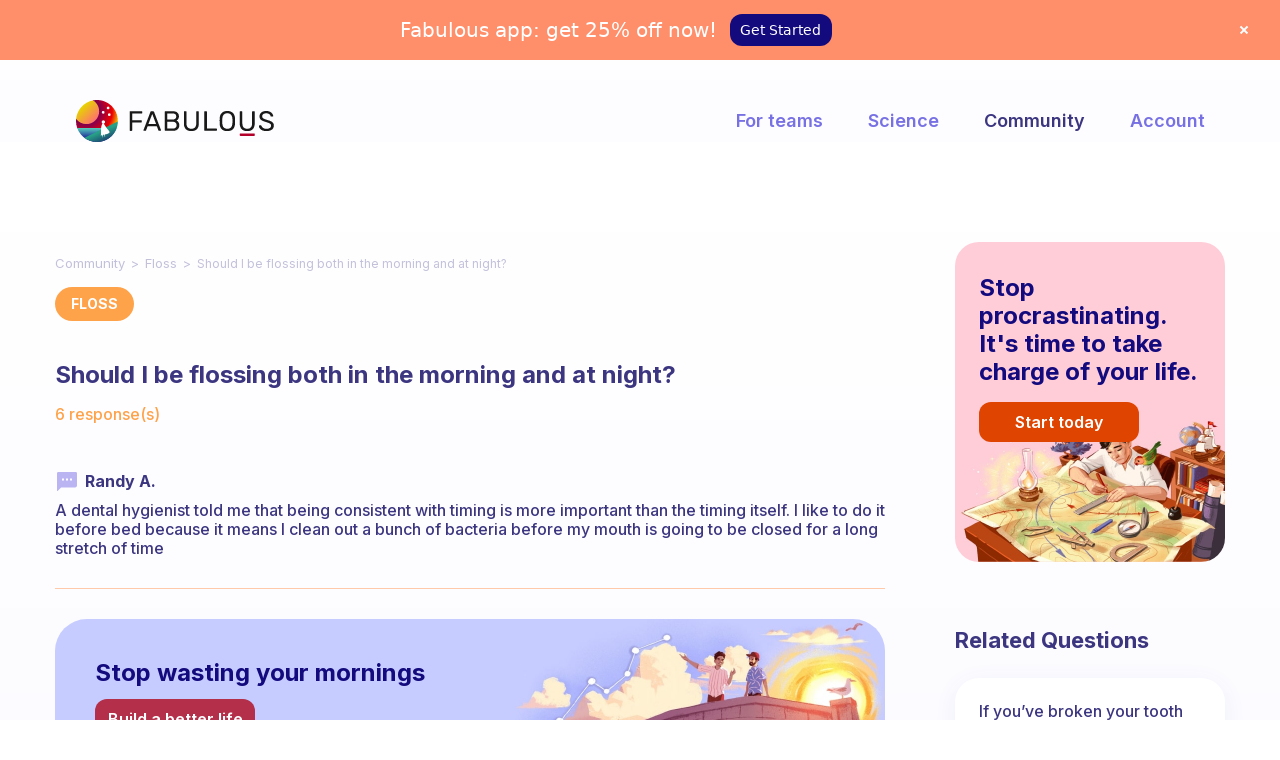

--- FILE ---
content_type: text/html; charset=UTF-8
request_url: https://www.thefabulous.co/qa/should-i-be-flossing-both-in-the-morning-and-at-night/
body_size: 16184
content:
<!doctype html>
<html lang="en-US" class="no-featured-area is-body-full-width is-single-post-title-default is-post-title-align-left is-post-media-fixed is-blog-text-align-left is-meta-with-none is-menu-full is-menu-sticky is-sidebar-right is-sidebar-sticky-no is-sidebar-align-left is-widget-title-align-left is-widget-minimal is-trending-posts-default is-footer-subscribe-light is-footer-widgets-align-left is-footer-full-width is-header-row is-header-light is-header-fixed-width is-header-parallax-no is-menu-align-right is-menu-light is-submenu-light is-submenu-align-center is-menu-none-uppercase is-featured-area-fixed is-slider-buttons-stick-to-edges is-slider-buttons-sharp-edges is-slider-buttons-dark is-slider-title-default is-slider-parallax-no is-slider-title-none-uppercase is-slider-more-link-show is-slider-more-link-button-style is-slider-text-align-center is-slider-v-align-center is-slider-h-align-center is-link-box-title-default is-link-box-title-transform-none is-link-box-text-align-center is-link-box-v-align-center is-link-box-parallax-no is-intro-align-center is-intro-text-dark is-intro-parallax-no is-more-link-button-style is-about-author-minimal is-related-posts-parallax-no is-related-posts-overflow is-share-links-minimal is-tagcloud-solid is-nav-single-rounded is-nav-single-no-animated is-comments-minimal is-comments-image-rounded is-comment-form-minimal" data-title-ratio="0.5" data-link-box-title-ratio="0.5">
<head>
	<meta charset="UTF-8">
	<meta name="viewport" content="width=device-width, initial-scale=1">
				<link rel="profile" href="http://gmpg.org/xfn/11">
	<meta name='robots' content='index, follow, max-image-preview:large, max-snippet:-1, max-video-preview:-1' />

	<!-- This site is optimized with the Yoast SEO plugin v21.1 - https://yoast.com/wordpress/plugins/seo/ -->
	<title>Should I be flossing both in the morning and at night? | Fabulous Community</title>
	<meta name="description" content="Should I be flossing both in the morning and at night? Discover the tips of the Fabulous members to set your perfect daily routine and get your habits to stick." />
	<link rel="canonical" href="https://www.thefabulous.co/qa/should-i-be-flossing-both-in-the-morning-and-at-night/" />
	<meta property="og:locale" content="en_US" />
	<meta property="og:type" content="article" />
	<meta property="og:title" content="Should I be flossing both in the morning and at night? | Fabulous Community" />
	<meta property="og:description" content="Should I be flossing both in the morning and at night? Discover the tips of the Fabulous members to set your perfect daily routine and get your habits to stick." />
	<meta property="og:url" content="https://www.thefabulous.co/qa/should-i-be-flossing-both-in-the-morning-and-at-night/" />
	<meta property="og:site_name" content="Fabulous Community" />
	<meta property="article:published_time" content="2019-03-13T01:33:21+00:00" />
	<meta property="article:modified_time" content="2022-12-19T15:20:01+00:00" />
	<meta name="author" content="amine" />
	<meta name="twitter:card" content="summary_large_image" />
	<meta name="twitter:label1" content="Written by" />
	<meta name="twitter:data1" content="amine" />
	<meta name="twitter:label2" content="Est. reading time" />
	<meta name="twitter:data2" content="1 minute" />
	<script type="application/ld+json" class="yoast-schema-graph">{"@context":"https://schema.org","@graph":[{"@type":"Article","@id":"https://www.thefabulous.co/qa/should-i-be-flossing-both-in-the-morning-and-at-night/#article","isPartOf":{"@id":"https://www.thefabulous.co/qa/should-i-be-flossing-both-in-the-morning-and-at-night/"},"author":{"name":"amine","@id":"https://www.thefabulous.co/qa/#/schema/person/d885ec79f0f361b2c8d1f55efc087194"},"headline":"Should I be flossing both in the morning and at night?","datePublished":"2019-03-13T01:33:21+00:00","dateModified":"2022-12-19T15:20:01+00:00","mainEntityOfPage":{"@id":"https://www.thefabulous.co/qa/should-i-be-flossing-both-in-the-morning-and-at-night/"},"wordCount":277,"publisher":{"@id":"https://www.thefabulous.co/qa/#organization"},"articleSection":["Floss"],"inLanguage":"en-US"},{"@type":"WebPage","@id":"https://www.thefabulous.co/qa/should-i-be-flossing-both-in-the-morning-and-at-night/","url":"https://www.thefabulous.co/qa/should-i-be-flossing-both-in-the-morning-and-at-night/","name":"Should I be flossing both in the morning and at night? | Fabulous Community","isPartOf":{"@id":"https://www.thefabulous.co/qa/#website"},"datePublished":"2019-03-13T01:33:21+00:00","dateModified":"2022-12-19T15:20:01+00:00","description":"Should I be flossing both in the morning and at night? Discover the tips of the Fabulous members to set your perfect daily routine and get your habits to stick.","breadcrumb":{"@id":"https://www.thefabulous.co/qa/should-i-be-flossing-both-in-the-morning-and-at-night/#breadcrumb"},"inLanguage":"en-US","potentialAction":[{"@type":"ReadAction","target":["https://www.thefabulous.co/qa/should-i-be-flossing-both-in-the-morning-and-at-night/"]}]},{"@type":"BreadcrumbList","@id":"https://www.thefabulous.co/qa/should-i-be-flossing-both-in-the-morning-and-at-night/#breadcrumb","itemListElement":[{"@type":"ListItem","position":1,"name":"Home","item":"https://www.thefabulous.co/qa/"},{"@type":"ListItem","position":2,"name":"Should I be flossing both in the morning and at night?"}]},{"@type":"WebSite","@id":"https://www.thefabulous.co/qa/#website","url":"https://www.thefabulous.co/qa/","name":"Fabulous Community","description":"","publisher":{"@id":"https://www.thefabulous.co/qa/#organization"},"potentialAction":[{"@type":"SearchAction","target":{"@type":"EntryPoint","urlTemplate":"https://www.thefabulous.co/qa/?s={search_term_string}"},"query-input":"required name=search_term_string"}],"inLanguage":"en-US"},{"@type":"Organization","@id":"https://www.thefabulous.co/qa/#organization","name":"Fabulous Community","url":"https://www.thefabulous.co/qa/","logo":{"@type":"ImageObject","inLanguage":"en-US","@id":"https://www.thefabulous.co/qa/#/schema/logo/image/","url":"https://thefabulous.co/qa/wp-content/uploads/2022/10/logo-black-n-1.png","contentUrl":"https://thefabulous.co/qa/wp-content/uploads/2022/10/logo-black-n-1.png","width":1702,"height":360,"caption":"Fabulous Community"},"image":{"@id":"https://www.thefabulous.co/qa/#/schema/logo/image/"},"sameAs":["https://www.instagram.com/thefabstory/"]},{"@type":"Person","@id":"https://www.thefabulous.co/qa/#/schema/person/d885ec79f0f361b2c8d1f55efc087194","name":"amine"}]}</script>
	<!-- / Yoast SEO plugin. -->


<link rel='dns-prefetch' href='//www.thefabulous.co' />
<link rel='dns-prefetch' href='//fonts.googleapis.com' />
<link rel="alternate" type="application/rss+xml" title="Fabulous Community &raquo; Feed" href="https://www.thefabulous.co/qa/feed/" />
<link rel="alternate" type="application/rss+xml" title="Fabulous Community &raquo; Comments Feed" href="https://www.thefabulous.co/qa/comments/feed/" />
<!-- www.thefabulous.co is managing ads with Advanced Ads 2.0.16 – https://wpadvancedads.com/ --><script id="thefa-ready">
			window.advanced_ads_ready=function(e,a){a=a||"complete";var d=function(e){return"interactive"===a?"loading"!==e:"complete"===e};d(document.readyState)?e():document.addEventListener("readystatechange",(function(a){d(a.target.readyState)&&e()}),{once:"interactive"===a})},window.advanced_ads_ready_queue=window.advanced_ads_ready_queue||[];		</script>
		<link rel='stylesheet' id='wp-block-library-css' href='https://www.thefabulous.co/qa/wp-includes/css/dist/block-library/style.min.css?ver=6.1.9' type='text/css' media='all' />
<style id='safe-svg-svg-icon-style-inline-css' type='text/css'>
.safe-svg-cover{text-align:center}.safe-svg-cover .safe-svg-inside{display:inline-block;max-width:100%}.safe-svg-cover svg{height:100%;max-height:100%;max-width:100%;width:100%}

</style>
<link rel='stylesheet' id='classic-theme-styles-css' href='https://www.thefabulous.co/qa/wp-includes/css/classic-themes.min.css?ver=1' type='text/css' media='all' />
<style id='global-styles-inline-css' type='text/css'>
body{--wp--preset--color--black: #000000;--wp--preset--color--cyan-bluish-gray: #abb8c3;--wp--preset--color--white: #ffffff;--wp--preset--color--pale-pink: #f78da7;--wp--preset--color--vivid-red: #cf2e2e;--wp--preset--color--luminous-vivid-orange: #ff6900;--wp--preset--color--luminous-vivid-amber: #fcb900;--wp--preset--color--light-green-cyan: #7bdcb5;--wp--preset--color--vivid-green-cyan: #00d084;--wp--preset--color--pale-cyan-blue: #8ed1fc;--wp--preset--color--vivid-cyan-blue: #0693e3;--wp--preset--color--vivid-purple: #9b51e0;--wp--preset--gradient--vivid-cyan-blue-to-vivid-purple: linear-gradient(135deg,rgba(6,147,227,1) 0%,rgb(155,81,224) 100%);--wp--preset--gradient--light-green-cyan-to-vivid-green-cyan: linear-gradient(135deg,rgb(122,220,180) 0%,rgb(0,208,130) 100%);--wp--preset--gradient--luminous-vivid-amber-to-luminous-vivid-orange: linear-gradient(135deg,rgba(252,185,0,1) 0%,rgba(255,105,0,1) 100%);--wp--preset--gradient--luminous-vivid-orange-to-vivid-red: linear-gradient(135deg,rgba(255,105,0,1) 0%,rgb(207,46,46) 100%);--wp--preset--gradient--very-light-gray-to-cyan-bluish-gray: linear-gradient(135deg,rgb(238,238,238) 0%,rgb(169,184,195) 100%);--wp--preset--gradient--cool-to-warm-spectrum: linear-gradient(135deg,rgb(74,234,220) 0%,rgb(151,120,209) 20%,rgb(207,42,186) 40%,rgb(238,44,130) 60%,rgb(251,105,98) 80%,rgb(254,248,76) 100%);--wp--preset--gradient--blush-light-purple: linear-gradient(135deg,rgb(255,206,236) 0%,rgb(152,150,240) 100%);--wp--preset--gradient--blush-bordeaux: linear-gradient(135deg,rgb(254,205,165) 0%,rgb(254,45,45) 50%,rgb(107,0,62) 100%);--wp--preset--gradient--luminous-dusk: linear-gradient(135deg,rgb(255,203,112) 0%,rgb(199,81,192) 50%,rgb(65,88,208) 100%);--wp--preset--gradient--pale-ocean: linear-gradient(135deg,rgb(255,245,203) 0%,rgb(182,227,212) 50%,rgb(51,167,181) 100%);--wp--preset--gradient--electric-grass: linear-gradient(135deg,rgb(202,248,128) 0%,rgb(113,206,126) 100%);--wp--preset--gradient--midnight: linear-gradient(135deg,rgb(2,3,129) 0%,rgb(40,116,252) 100%);--wp--preset--duotone--dark-grayscale: url('#wp-duotone-dark-grayscale');--wp--preset--duotone--grayscale: url('#wp-duotone-grayscale');--wp--preset--duotone--purple-yellow: url('#wp-duotone-purple-yellow');--wp--preset--duotone--blue-red: url('#wp-duotone-blue-red');--wp--preset--duotone--midnight: url('#wp-duotone-midnight');--wp--preset--duotone--magenta-yellow: url('#wp-duotone-magenta-yellow');--wp--preset--duotone--purple-green: url('#wp-duotone-purple-green');--wp--preset--duotone--blue-orange: url('#wp-duotone-blue-orange');--wp--preset--font-size--small: 13px;--wp--preset--font-size--medium: 20px;--wp--preset--font-size--large: 36px;--wp--preset--font-size--x-large: 42px;--wp--preset--spacing--20: 0.44rem;--wp--preset--spacing--30: 0.67rem;--wp--preset--spacing--40: 1rem;--wp--preset--spacing--50: 1.5rem;--wp--preset--spacing--60: 2.25rem;--wp--preset--spacing--70: 3.38rem;--wp--preset--spacing--80: 5.06rem;}:where(.is-layout-flex){gap: 0.5em;}body .is-layout-flow > .alignleft{float: left;margin-inline-start: 0;margin-inline-end: 2em;}body .is-layout-flow > .alignright{float: right;margin-inline-start: 2em;margin-inline-end: 0;}body .is-layout-flow > .aligncenter{margin-left: auto !important;margin-right: auto !important;}body .is-layout-constrained > .alignleft{float: left;margin-inline-start: 0;margin-inline-end: 2em;}body .is-layout-constrained > .alignright{float: right;margin-inline-start: 2em;margin-inline-end: 0;}body .is-layout-constrained > .aligncenter{margin-left: auto !important;margin-right: auto !important;}body .is-layout-constrained > :where(:not(.alignleft):not(.alignright):not(.alignfull)){max-width: var(--wp--style--global--content-size);margin-left: auto !important;margin-right: auto !important;}body .is-layout-constrained > .alignwide{max-width: var(--wp--style--global--wide-size);}body .is-layout-flex{display: flex;}body .is-layout-flex{flex-wrap: wrap;align-items: center;}body .is-layout-flex > *{margin: 0;}:where(.wp-block-columns.is-layout-flex){gap: 2em;}.has-black-color{color: var(--wp--preset--color--black) !important;}.has-cyan-bluish-gray-color{color: var(--wp--preset--color--cyan-bluish-gray) !important;}.has-white-color{color: var(--wp--preset--color--white) !important;}.has-pale-pink-color{color: var(--wp--preset--color--pale-pink) !important;}.has-vivid-red-color{color: var(--wp--preset--color--vivid-red) !important;}.has-luminous-vivid-orange-color{color: var(--wp--preset--color--luminous-vivid-orange) !important;}.has-luminous-vivid-amber-color{color: var(--wp--preset--color--luminous-vivid-amber) !important;}.has-light-green-cyan-color{color: var(--wp--preset--color--light-green-cyan) !important;}.has-vivid-green-cyan-color{color: var(--wp--preset--color--vivid-green-cyan) !important;}.has-pale-cyan-blue-color{color: var(--wp--preset--color--pale-cyan-blue) !important;}.has-vivid-cyan-blue-color{color: var(--wp--preset--color--vivid-cyan-blue) !important;}.has-vivid-purple-color{color: var(--wp--preset--color--vivid-purple) !important;}.has-black-background-color{background-color: var(--wp--preset--color--black) !important;}.has-cyan-bluish-gray-background-color{background-color: var(--wp--preset--color--cyan-bluish-gray) !important;}.has-white-background-color{background-color: var(--wp--preset--color--white) !important;}.has-pale-pink-background-color{background-color: var(--wp--preset--color--pale-pink) !important;}.has-vivid-red-background-color{background-color: var(--wp--preset--color--vivid-red) !important;}.has-luminous-vivid-orange-background-color{background-color: var(--wp--preset--color--luminous-vivid-orange) !important;}.has-luminous-vivid-amber-background-color{background-color: var(--wp--preset--color--luminous-vivid-amber) !important;}.has-light-green-cyan-background-color{background-color: var(--wp--preset--color--light-green-cyan) !important;}.has-vivid-green-cyan-background-color{background-color: var(--wp--preset--color--vivid-green-cyan) !important;}.has-pale-cyan-blue-background-color{background-color: var(--wp--preset--color--pale-cyan-blue) !important;}.has-vivid-cyan-blue-background-color{background-color: var(--wp--preset--color--vivid-cyan-blue) !important;}.has-vivid-purple-background-color{background-color: var(--wp--preset--color--vivid-purple) !important;}.has-black-border-color{border-color: var(--wp--preset--color--black) !important;}.has-cyan-bluish-gray-border-color{border-color: var(--wp--preset--color--cyan-bluish-gray) !important;}.has-white-border-color{border-color: var(--wp--preset--color--white) !important;}.has-pale-pink-border-color{border-color: var(--wp--preset--color--pale-pink) !important;}.has-vivid-red-border-color{border-color: var(--wp--preset--color--vivid-red) !important;}.has-luminous-vivid-orange-border-color{border-color: var(--wp--preset--color--luminous-vivid-orange) !important;}.has-luminous-vivid-amber-border-color{border-color: var(--wp--preset--color--luminous-vivid-amber) !important;}.has-light-green-cyan-border-color{border-color: var(--wp--preset--color--light-green-cyan) !important;}.has-vivid-green-cyan-border-color{border-color: var(--wp--preset--color--vivid-green-cyan) !important;}.has-pale-cyan-blue-border-color{border-color: var(--wp--preset--color--pale-cyan-blue) !important;}.has-vivid-cyan-blue-border-color{border-color: var(--wp--preset--color--vivid-cyan-blue) !important;}.has-vivid-purple-border-color{border-color: var(--wp--preset--color--vivid-purple) !important;}.has-vivid-cyan-blue-to-vivid-purple-gradient-background{background: var(--wp--preset--gradient--vivid-cyan-blue-to-vivid-purple) !important;}.has-light-green-cyan-to-vivid-green-cyan-gradient-background{background: var(--wp--preset--gradient--light-green-cyan-to-vivid-green-cyan) !important;}.has-luminous-vivid-amber-to-luminous-vivid-orange-gradient-background{background: var(--wp--preset--gradient--luminous-vivid-amber-to-luminous-vivid-orange) !important;}.has-luminous-vivid-orange-to-vivid-red-gradient-background{background: var(--wp--preset--gradient--luminous-vivid-orange-to-vivid-red) !important;}.has-very-light-gray-to-cyan-bluish-gray-gradient-background{background: var(--wp--preset--gradient--very-light-gray-to-cyan-bluish-gray) !important;}.has-cool-to-warm-spectrum-gradient-background{background: var(--wp--preset--gradient--cool-to-warm-spectrum) !important;}.has-blush-light-purple-gradient-background{background: var(--wp--preset--gradient--blush-light-purple) !important;}.has-blush-bordeaux-gradient-background{background: var(--wp--preset--gradient--blush-bordeaux) !important;}.has-luminous-dusk-gradient-background{background: var(--wp--preset--gradient--luminous-dusk) !important;}.has-pale-ocean-gradient-background{background: var(--wp--preset--gradient--pale-ocean) !important;}.has-electric-grass-gradient-background{background: var(--wp--preset--gradient--electric-grass) !important;}.has-midnight-gradient-background{background: var(--wp--preset--gradient--midnight) !important;}.has-small-font-size{font-size: var(--wp--preset--font-size--small) !important;}.has-medium-font-size{font-size: var(--wp--preset--font-size--medium) !important;}.has-large-font-size{font-size: var(--wp--preset--font-size--large) !important;}.has-x-large-font-size{font-size: var(--wp--preset--font-size--x-large) !important;}
.wp-block-navigation a:where(:not(.wp-element-button)){color: inherit;}
:where(.wp-block-columns.is-layout-flex){gap: 2em;}
.wp-block-pullquote{font-size: 1.5em;line-height: 1.6;}
</style>
<link rel='stylesheet' id='categories-images-styles-css' href='https://www.thefabulous.co/qa/wp-content/plugins/categories-images/assets/css/zci-styles.css?ver=3.3.1' type='text/css' media='all' />
<link rel='stylesheet' id='related-posts-by-taxonomy-css' href='https://www.thefabulous.co/qa/wp-content/plugins/related-posts-by-taxonomy/includes/assets/css/styles.css?ver=6.1.9' type='text/css' media='all' />
<link rel='stylesheet' id='widgetopts-styles-css' href='https://www.thefabulous.co/qa/wp-content/plugins/widget-options/assets/css/widget-options.css?ver=4.1.3' type='text/css' media='all' />
<link rel='stylesheet' id='parent-style-css' href='https://www.thefabulous.co/qa/wp-content/themes/theblogger/style.css?ver=6.1.9' type='text/css' media='all' />
<link rel='stylesheet' id='child-style-css' href='https://www.thefabulous.co/qa/wp-content/themes/qa-theme-2022/style.css?ver=1.0.1663589541' type='text/css' media='all' />
<link rel='stylesheet' id='normalize-css' href='https://www.thefabulous.co/qa/wp-content/themes/theblogger/css/normalize.css?ver=6.1.9' type='text/css' media='all' />
<link rel='stylesheet' id='bootstrap-css' href='https://www.thefabulous.co/qa/wp-content/themes/theblogger/css/bootstrap.css?ver=6.1.9' type='text/css' media='all' />
<link rel='stylesheet' id='fluidbox-css' href='https://www.thefabulous.co/qa/wp-content/themes/theblogger/js/fluidbox/fluidbox.css?ver=6.1.9' type='text/css' media='all' />
<link rel='stylesheet' id='fontello-css' href='https://www.thefabulous.co/qa/wp-content/themes/theblogger/css/fonts/fontello/css/fontello.css?ver=6.1.9' type='text/css' media='all' />
<link rel='stylesheet' id='magnific-popup-css' href='https://www.thefabulous.co/qa/wp-content/themes/theblogger/js/jquery.magnific-popup/magnific-popup.css?ver=6.1.9' type='text/css' media='all' />
<link rel='stylesheet' id='owl-carousel-css' href='https://www.thefabulous.co/qa/wp-content/themes/theblogger/js/owl-carousel/owl.carousel.css?ver=6.1.9' type='text/css' media='all' />
<link rel='stylesheet' id='theblogger-main-css' href='https://www.thefabulous.co/qa/wp-content/themes/theblogger/css/main.css?ver=6.1.9' type='text/css' media='all' />
<link rel='stylesheet' id='theblogger-768-css' href='https://www.thefabulous.co/qa/wp-content/themes/theblogger/css/768.css?ver=6.1.9' type='text/css' media='all' />
<link rel='stylesheet' id='theblogger-992-css' href='https://www.thefabulous.co/qa/wp-content/themes/theblogger/css/992.css?ver=6.1.9' type='text/css' media='all' />
<link rel='stylesheet' id='theblogger-style-css' href='https://www.thefabulous.co/qa/wp-content/themes/qa-theme-2022/style.css?ver=1.0.1663589541' type='text/css' media='all' />
<style id='theblogger-style-inline-css' type='text/css'>
@media screen and (min-width: 992px) { .blog-regular .entry-title { font-size: 18px; } }

@media screen and (min-width: 992px) { .nav-menu > ul { font-size: 18px; } }

@media screen and (min-width: 992px) { .blog-stream .entry-content { font-size: 16px; } }

@media screen and (min-width: 992px) { .blog-stream.blog-small .entry-content { font-size: 16px; } }

@media screen and (min-width: 992px) { .sidebar { font-size: 15px; } }

.widget-title { font-size: 14px; }

@media screen and (min-width: 992px) { .nav-menu > ul { font-weight: 600; } }

@media screen and (min-width: 992px) { .nav-menu > ul { letter-spacing: 0px; } }

.layout-medium, .is-header-row .header-wrap-inner, .is-header-small .header-wrap-inner, .is-menu-bar.is-menu-fixed-bg .menu-wrap, .is-header-fixed-width .header-wrap, .is-header-fixed-width.is-menu-bar .site-navigation, .is-body-boxed .site, .is-body-boxed .header-wrap, .is-body-boxed.is-menu-bar .site-navigation, .is-body-boxed:not(.is-menu-bar) .site-header, .is-middle-boxed .site-main, .intro-content, .is-footer-boxed .site-footer, .is-content-boxed .site-main .layout-fixed { max-width: 1120px; }

.layout-fixed, .blog-list, .blog-regular, .is-content-boxed .single .site-content, .is-content-boxed .page .site-content { max-width: 670px; }
</style>
<link rel='stylesheet' id='wpdreams-asl-basic-css' href='https://www.thefabulous.co/qa/wp-content/plugins/ajax-search-lite/css/style.basic.css?ver=4.13.4' type='text/css' media='all' />
<style id='wpdreams-asl-basic-inline-css' type='text/css'>

					div[id*='ajaxsearchlitesettings'].searchsettings .asl_option_inner label {
						font-size: 0px !important;
						color: rgba(0, 0, 0, 0);
					}
					div[id*='ajaxsearchlitesettings'].searchsettings .asl_option_inner label:after {
						font-size: 11px !important;
						position: absolute;
						top: 0;
						left: 0;
						z-index: 1;
					}
					.asl_w_container {
						width: 100%;
						margin: 0px 0px 0px 0px;
						min-width: 200px;
					}
					div[id*='ajaxsearchlite'].asl_m {
						width: 100%;
					}
					div[id*='ajaxsearchliteres'].wpdreams_asl_results div.resdrg span.highlighted {
						font-weight: bold;
						color: rgba(60, 54, 128, 1);
						background-color: rgba(255, 255, 255, 1);
					}
					div[id*='ajaxsearchliteres'].wpdreams_asl_results .results img.asl_image {
						width: 70px;
						height: 70px;
						object-fit: cover;
					}
					div[id*='ajaxsearchlite'].asl_r .results {
						max-height: none;
					}
					div[id*='ajaxsearchlite'].asl_r {
						position: absolute;
					}
				
							.asl_w, .asl_w * {font-family:&quot;Inter&quot; !important;}
							.asl_m input[type=search]::placeholder{font-family:&quot;Inter&quot; !important;}
							.asl_m input[type=search]::-webkit-input-placeholder{font-family:&quot;Inter&quot; !important;}
							.asl_m input[type=search]::-moz-placeholder{font-family:&quot;Inter&quot; !important;}
							.asl_m input[type=search]:-ms-input-placeholder{font-family:&quot;Inter&quot; !important;}
						
						.asl_m .probox svg {
							fill: rgba(255, 163, 74, 1) !important;
						}
						.asl_m .probox .innericon {
							background-color: rgba(255, 255, 255, 1) !important;
							background-image: none !important;
							-webkit-background-image: none !important;
							-ms-background-image: none !important;
						}
					
						div.asl_m.asl_w {
							border:0px hidden rgb(0, 0, 0) !important;border-radius:16px 16px 16px 16px !important;
							box-shadow: none !important;
						}
						div.asl_m.asl_w .probox {border: none !important;}
					
						div.asl_r.asl_w.vertical .results .item::after {
							display: block;
							position: absolute;
							bottom: 0;
							content: '';
							height: 1px;
							width: 100%;
							background: #D8D8D8;
						}
						div.asl_r.asl_w.vertical .results .item.asl_last_item::after {
							display: none;
						}
					 .highlighted {
    font-style: italic;
}
div.asl_w .probox div.asl_simple-circle {
    border: 2px solid #7871e4;
}
.resdrg {
    font-size: 18px;
}

div.asl_r .results .item {
    font-size: 16px;
}

div.asl_r .results .item .asl_content h3, div.asl_r .results .item .asl_content h3 a, div.asl_r .results .item .asl_content h3:hover, div.asl_r .results .item .asl_content h3 a:hover {
    font-size: 16px;
    color: #3c3680;
    font-weight: 500;
}

div.asl_r.vertical {
    padding: 0;
    border: none;
    background: #FFFFFF;
box-shadow: 0px 0px 20px rgba(39, 54, 195, 0.3);
border-radius: 16px;
}

div#ajaxsearchliteres1 {}

div.asl_r .results .item {
    padding: 0;
    border: 0;
    margin: 0;
    width: 100%;
}

div.asl_r .results .item .asl_content {
    padding: 24px;
}

.asl_content {
    display: flex;
    flex-direction: row-reverse;
    align-content: flex-start;
    align-items: flex-start;
    justify-content: flex-end;
}

p.asl_desc {
    color: #FFA34A;
    background: #fff;
    border-radius: 50px;
    border: solid 2px #E8E7FF;
    text-align: center;
    white-space: nowrap;
    padding: 8px 14px;
    font-size: 14px !important;
    font-weight: 600;
}
a.asl_res_url {
}

div.asl_r .results .item .asl_content h3, div.asl_r .results .item .asl_content h3 a, div.asl_r .results .item .asl_content h3:hover, div.asl_r .results .item .asl_content h3 a:hover {
    padding-left: 5px;
    display: block;
    line-height: 1.2;
}

#ajaxsearchlite1 .probox .proinput input, div.asl_w .probox .proinput input {
    font-size: 18px;
    padding: 0 20px;
}

#ajaxsearchlite1 .probox .proinput input, div.asl_w .probox .proinput input, input.orig.input-text {
    /*min-height: 46px;*/
    min-width: 800px;
}

 

.asl_w_container {
    height: 70px;
    background: #fff;
    border-radius: 16px !important;
    display: flex;
    align-content: center;
    justify-content: flex-start;
    box-shadow: 0 0 20px #2736c336;
}

#ajaxsearchlite1 .probox, div.asl_w .probox {
    height: 45px;
    margin-top: 23px;
    background: transparent;
}

div.asl_w {
    border-radius: 16px;
    background: transparent;
}
p.asl_desc .highlighted {
    color: #f7a450 !important;
    font-weight: 600 !important;
    font-style: normal;
}
div.asl_w .probox .promagnifier {
    margin-right: 24px;
}

.asl_w_container.asl_w_container_1 {
    margin: 40px 0;
}
div.asl_r .results .item .asl_content h3, div.asl_r .results .item .asl_content h3 a, div.asl_r .results .item .asl_content h3:hover, div.asl_r .results .item .asl_content h3 a:hover {
    padding-top: 5px;
}

@media screen and (max-width: 1023px){
div.asl_r .results .item .asl_content h3, div.asl_r .results .item .asl_content h3 a, div.asl_r .results .item .asl_content h3:hover, div.asl_r .results .item .asl_content h3 a:hover {
    font-size: 15px;
    color: #3c3680;
    font-weight: 500;
}
#ajaxsearchlite1 .probox .proinput input, div.asl_w .probox .proinput input, input.orig.input-text {
    min-width: auto;
}
div.asl_r .results .item .asl_content {
    padding: 12px 16px;
}
.asl_w_container {
    height: 60px;
    margin: 40px 0;
}

#ajaxsearchlite1 .probox, div.asl_w .probox {
    margin-top: 16px;
}
}

@media screen and (max-width: 767px){
div.asl_r .results .item .asl_content h3, div.asl_r .results .item .asl_content h3 a, div.asl_r .results .item .asl_content h3:hover, div.asl_r .results .item .asl_content h3 a:hover {
    font-size: 14px;
    
}
p.asl_desc {
   
 
    border: solid 1px #E8E7FF;
    
    padding: 6px 12px;
    font-size: 12px !important;
    font-weight: 600;
}
    div.asl_r .results .item .asl_content {
    padding: 12px 12px;
}
   .asl_content {
    display: flex;
    flex-direction: column-reverse;
    align-content: flex-start;
    align-items: flex-start;
    justify-content: flex-end;

}
div.asl_r .results .item .asl_content h3, div.asl_r .results .item .asl_content h3 a, div.asl_r .results .item .asl_content h3:hover, div.asl_r .results .item .asl_content h3 a:hover {
    padding-left: 0;padding-top:0px;
}
.asl_w_container {
    height: 56px;
    margin: 24px 0 !important;
}

#ajaxsearchlite1 .probox, div.asl_w .probox {
    margin-top: 14px;
}
}
div.asl_w .probox .proinput input::-webkit-input-placeholder {
  
    color: #ffa34a !important;
     
}

div.asl_w .probox .proinput input::-moz-placeholder {
    
    color: #ffa34a !important;
     
}

div.asl_w .probox .proinput input:-ms-input-placeholder {
 
    color: #ffa34a !important;
    
}

div.asl_w .probox .proinput input:-moz-placeholder {
 
    color: #ffa34a !important;
    
}
div.asl_m .probox .proinput {
    margin-left: 24px;
}

@media screen and (max-width: 767px) {
div.asl_m .probox .proinput {
    margin-left: 16px;
}
div.asl_w .probox .promagnifier {
    margin-right: 16px;
}
}
</style>
<link rel='stylesheet' id='wpdreams-asl-instance-css' href='https://www.thefabulous.co/qa/wp-content/plugins/ajax-search-lite/css/style-underline.css?ver=4.13.4' type='text/css' media='all' />
<link rel='stylesheet' id='popup-maker-site-css' href='//www.thefabulous.co/qa/wp-content/uploads/pum/pum-site-styles.css?generated=1755177577&#038;ver=1.20.6' type='text/css' media='all' />
<link rel='stylesheet' id='chld_thm_cfg_ext1-css' href='https://fonts.googleapis.com/css2?family=Inter%3Awght%40400%3B500%3B600%3B700%3B800&#038;display=swap&#038;ver=6.1.9' type='text/css' media='all' />
<link rel='stylesheet' id='chld_thm_cfg_separate-css' href='https://www.thefabulous.co/qa/wp-content/themes/qa-theme-2022/ctc-style.css?ver=1.0.1663589541' type='text/css' media='all' />
<script type='text/javascript' src='https://www.thefabulous.co/qa/wp-includes/js/jquery/jquery.min.js?ver=3.6.1' id='jquery-core-js'></script>
<script type='text/javascript' src='https://www.thefabulous.co/qa/wp-includes/js/jquery/jquery-migrate.min.js?ver=3.3.2' id='jquery-migrate-js'></script>
<link rel="https://api.w.org/" href="https://www.thefabulous.co/qa/wp-json/" /><link rel="alternate" type="application/json" href="https://www.thefabulous.co/qa/wp-json/wp/v2/posts/8271" /><link rel="EditURI" type="application/rsd+xml" title="RSD" href="https://www.thefabulous.co/qa/xmlrpc.php?rsd" />
<link rel="wlwmanifest" type="application/wlwmanifest+xml" href="https://www.thefabulous.co/qa/wp-includes/wlwmanifest.xml" />
<meta name="generator" content="WordPress 6.1.9" />
<link rel='shortlink' href='https://www.thefabulous.co/qa/?p=8271' />
<link rel="alternate" type="application/json+oembed" href="https://www.thefabulous.co/qa/wp-json/oembed/1.0/embed?url=https%3A%2F%2Fwww.thefabulous.co%2Fqa%2Fshould-i-be-flossing-both-in-the-morning-and-at-night%2F" />
<link rel="alternate" type="text/xml+oembed" href="https://www.thefabulous.co/qa/wp-json/oembed/1.0/embed?url=https%3A%2F%2Fwww.thefabulous.co%2Fqa%2Fshould-i-be-flossing-both-in-the-morning-and-at-night%2F&#038;format=xml" />

<link rel='stylesheet' id='42842-css' href='//www.thefabulous.co/qa/wp-content/uploads/custom-css-js/42842.css?v=9992' type="text/css" media='all' />

<link rel='stylesheet' id='5064-css' href='//www.thefabulous.co/qa/wp-content/uploads/custom-css-js/5064.css?v=5907' type="text/css" media='all' />
<link rel="apple-touch-icon" sizes="180x180" href="/wp-content/uploads/fbrfg/apple-touch-icon.png">
<link rel="icon" type="image/png" sizes="32x32" href="/wp-content/uploads/fbrfg/favicon-32x32.png">
<link rel="icon" type="image/png" sizes="16x16" href="/wp-content/uploads/fbrfg/favicon-16x16.png">
<link rel="manifest" href="/wp-content/uploads/fbrfg/site.webmanifest">
<link rel="mask-icon" href="/wp-content/uploads/fbrfg/safari-pinned-tab.svg" color="#5bbad5">
<link rel="shortcut icon" href="/wp-content/uploads/fbrfg/favicon.ico">
<meta name="msapplication-TileColor" content="#da532c">
<meta name="msapplication-config" content="/wp-content/uploads/fbrfg/browserconfig.xml">
<meta name="theme-color" content="#ffffff">				<link rel="preconnect" href="https://fonts.gstatic.com" crossorigin />
				<link rel="preload" as="style" href="//fonts.googleapis.com/css?family=Open+Sans&display=swap" />
								<link rel="stylesheet" href="//fonts.googleapis.com/css?family=Open+Sans&display=swap" media="all" />
					
	
	<script src="https://www.thefabulous.co/js/loadjs.min.js" type="text/javascript"></script>
<script src="https://www.thefabulous.co/init.js" type="text/javascript"></script>
</head>

<body class="post-template-default single single-post postid-8271 single-format-standard aa-prefix-thefa-">
    <div id="page" class="hfeed site">
	<!-- global site navigation -->

	<div id="nav" class="navbarFx">
    <div class="content1170 flex-nav">
      <a href="https://www.thefabulous.co/" class="logo-link v-dark w-inline-block"></a>
      <div class="links">
        <a href="https://www.thefabulous.co/work/" class="navlink violette mr40">For teams</a>
        <a href="https://www.thefabulous.co/science-behind-fabulous/" class="navlink violette mr40">Science</a>
        <a href="https://www.thefabulous.co/qa/" class="navlink violette mr40 current">Community</a>
        <a id="sign-in" href="https://app.thefabulous.co/login" class="navlink violette login">Account</a>
        <div class="mobile-opener version-dark"></div>
      </div>
    </div>
  </div>
  <div class="mobile-menu version-light">
    <div class="mobile-menu-header version-light-line">
      <div><img src="https://www.thefabulous.co/qa/wp-content/themes/qa-theme-2022/theme-assets/logo-black-n.svg" loading="lazy" width="200" alt="The Fabulous" class="logo-mob-mrnu"></div><img src="https://www.thefabulous.co/qa/wp-content/themes/qa-theme-2022/theme-assets/close-dark.svg" loading="lazy" alt="" class="close-mobile-menu">
    </div>
    <div class="mob-links-pt25">
      <a href="https://www.thefabulous.co/work/" class="mob dark w-inline-block">
        <div>For teams</div>
      </a>
       <a href="https://www.thefabulous.co/science-behind-fabulous/" class="mob dark w-inline-block">
        <div>Science</div>
      </a>
      <a href="https://www.thefabulous.co/qa/" class="mob dark current w-inline-block current">
        <div>Community</div>
      </a>
      <a href="https://app.thefabulous.co/login" class="mob dark login w-inline-block">
        <div>Account</div>
      </a>
    </div>
  </div>
<!-- .global site navigation  -->


	<div class="clouds-home">
		<div id="hero">
        <!-- title on home --><div id="page-title"></div><!-- .title on home -->

		<!-- top categories on home --><!-- .top categories on home -->
	
				
	</div></div>














<div id="main" class="site-main">
	<div class="layout-medium">
		<div id="primary" class="content-area with-sidebar">
			
			<div id="content" class="site-content" role="main">
				<!-- drop down categories widget-->
						<!-- .drop down categories -->
				<article id="post-8271" class="post-8271 post type-post status-publish format-standard hentry category-floss">
					<div class="hentry-wrap">
						<!-- Breadcrumbs -->
						<div class="breadcrumbs new" typeof="BreadcrumbList" vocab="https://schema.org/">
						<span property="itemListElement" typeof="ListItem"><a property="item" typeof="WebPage" title="Go to Fabulous Community." href="https://www.thefabulous.co/qa/" class="home" ><span property="name">Community</span></a><meta property="position" content="1"></span><span property="itemListElement" typeof="ListItem"><a property="item" typeof="WebPage" title="Go to the Floss category archives." href="https://www.thefabulous.co/qa/floss/" class="taxonomy category" ><span property="name">Floss</span></a><meta property="position" content="2"></span><span class="post post-post current-item">Should I be flossing both in the morning and at night?</span>						</div>
						<!-- .Breadcrumbs -->
						
									<div class="post-header post-header-classic is-cat-link-border-bottom">
							<header class="entry-header">
									<div class="entry-meta above-title">
									<span class="cat-links">
				<span class="prefix">
					in				</span>
				<a href="https://www.thefabulous.co/qa/floss/" rel="category tag">Floss</a>			</span>
							</div> <!-- .entry-meta .above-title -->
				<h1 class="entry-title">Should I be flossing both in the morning and at night?</h1>			</header> <!-- .entry-header -->
					</div> <!-- .post-header -->
								<div class="custommeta">
 

						 <span id="numberanswers" class="orange"></span></div>
						<div class="entry-content">
							<div class="single-answer">
<div class="who-answered">Randy A.</div>
<div class="detailed-answer">A dental hygienist told me that being consistent with timing is more important than the timing itself. I like to do it before bed because it means I clean out a bunch of bacteria before my mouth is going to be closed for a long stretch of time</div>
</div><div class="thefa-test2" id="thefa-373353632"><style>.thefa-test2 {margin-bottom: 24px;}</style>
<div class="banner-content-position light-viol">
<div class="banner-text max400">Stop wasting your mornings</div>
<a href="https://start.thefabulous.co/onboarding/fabulous-initial?utm_source=community-qa&utm_medium=referral&utm_campaign=afterfirstquestionoranswer-purple-achievegoals" class="banner-cta red w-inline-block">
<div>Build a better life</div></a>
</div></div>
<div class="single-answer">
<div class="who-answered">Zuleica N.</div>
<div class="detailed-answer">You could of course, but when you do it at night before going to bed, your teeth and gums have time to recover while you sleep. You could repeat this after breakfast and lunch of course. But I gather night time is the most important one. </div>
</div>
<div class="single-answer">
<div class="who-answered">Brandy O.</div>
<div class="detailed-answer">I am still working on flossing at all to be honest,however,if I had to give my input on what the best Routine would be&#8230;I floss my teeth every evening to get off all of the days worth of plaque. </div>
</div>
<div class="single-answer">
<div class="who-answered">Ingbert J.</div>
<div class="detailed-answer">Yes. My filling fell out this morning, and I can&#39;t help but feel partially responsible because I don&#39;t take care of my teeth. Don&#39;t be like me, brush every day and floss twice a day.</div>
</div>
<div class="single-answer">
<div class="who-answered">Kristin E.</div>
<div class="detailed-answer">Gum Disease is tied in directly with heart disease and our gums are very close to our brains. Certain things seem trivial and need great care and a qualified professional. As silly as it may sound, you really should talk to your dentist. </div>
</div>
<div class="single-answer">
<div class="who-answered">Mathias W.</div>
<div class="detailed-answer">I think just at night is fine. Thats what dentists have told me. I dont know all thr theory behind that, but I only floss at night, and my teeth havent fallen out yet XD XD XD</div>
</div>
						</div> 
						
						<!-- .entry-content -->
						<!-- SIngle answer counter / classes -->
						<script>jQuery(document).ready(function(){
var ansNum=jQuery('.single-answer').length;
if(ansNum<3){
jQuery('.toprqs').addClass('toprqshide').removeClass('toprqs');
}
})</script><!-- .Single answer counter / classes -->
						<!-- number answers counter -->
						<script>document.getElementById("numberanswers").innerHTML = document.querySelectorAll('.single-answer').length+" response(s)";</script>
						<!-- .number answers counter -->
					</div> <!-- .hentry-wrap -->
					
																				
				</article> <!-- .post -->
							</div> <!-- #content .site-content -->
		</div> <!-- #primary .content-area -->

						<div id="secondary" class="widget-area sidebar" role="complementary">
				    <div class="sidebar-wrap">
						<div class="sidebar-content">
							<aside class="extendedwopts-hide extendedwopts-tablet extendedwopts-mobile widget thefa-widget">  <div class="banner-sidebar pink-side">
    <div class="banner-text max128">Stop procrastinating. It's time to take charge of your life.
</div>
    <a href="https://start.thefabulous.co/onboarding/fabulous-initial?utm_source=community-qa&utm_medium=referral&utm_campaign=side-pink-achievegoals" class="banner-cta red-or side w-inline-block">
      <div>Start today</div>
    </a>
  </div></aside><aside id="custom_html-21" class="widget_text widget widget_custom_html"><div class="textwidget custom-html-widget"><div class="spacer-widgets"></div></div></aside><aside id="custom_html-14" class="widget_text widget widget_custom_html"><div class="textwidget custom-html-widget"><div class="widget-title"><span>Related Questions</span></div></div></aside><aside id="related-posts-by-taxonomy-2" class="widget related_posts_by_taxonomy">

<ul>
					
			<li>
				<a href='https://www.thefabulous.co/qa/if-youve-broken-your-tooth-and-made-bonding-dont-you-ever-feel-frightened-that-during-flossing-your-tooth-would-come-off/' target='_blank'>If you&#8217;ve broken your tooth and made bonding don&#8217;t you ever feel frightened that during flossing your tooth would come off?</a>
			</li>
					
			<li>
				<a href='https://www.thefabulous.co/qa/how-long-does-it-take-for-you-to-floss/' target='_blank'>How long does it take for you to floss?</a>
			</li>
					
			<li>
				<a href='https://www.thefabulous.co/qa/do-you-use-any-other-dental-tools-to-complete-your-clean-mouth-routine/' target='_blank'>Do you use any other dental tools to complete your clean mouth routine?</a>
			</li>
					
			<li>
				<a href='https://www.thefabulous.co/qa/do-you-always-carry-dental-floss-with-you/' target='_blank'>Do you always carry dental floss with you?</a>
			</li>
					
			<li>
				<a href='https://www.thefabulous.co/qa/what-other-dental-hygiene-habits-besides-flossing-and-brushing-do-you-recommend/' target='_blank'>What other dental hygiene habits besides flossing and brushing do you recommend?</a>
			</li>
					
			<li>
				<a href='https://www.thefabulous.co/qa/do-you-carry-floss-with-you/' target='_blank'>Do you carry floss with you?</a>
			</li>
					
			<li>
				<a href='https://www.thefabulous.co/qa/any-tips-on-being-more-efficient/' target='_blank'>Any tips on being more efficient?</a>
			</li>
					
			<li>
				<a href='https://www.thefabulous.co/qa/how-many-of-you-regularly-floss-twice-a-day/' target='_blank'>How many of you regularly floss twice a day?</a>
			</li>
					
			<li>
				<a href='https://www.thefabulous.co/qa/how-often-should-i-floss/' target='_blank'>How often should I floss?</a>
			</li>
					
			<li>
				<a href='https://www.thefabulous.co/qa/why-do-we-floss-for-2-minutes/' target='_blank'>Why  do we floss for 2 minutes?</a>
			</li>
			</ul>
</aside><aside id="custom_html-18" class="widget_text widget widget_custom_html"><div class="textwidget custom-html-widget"><div class="spacer-widgets"></div></div></aside><aside id="custom_html-20" class="widget_text widget widget_custom_html"><div class="textwidget custom-html-widget"><a href="https://thefabulous.co/qa/" class="back-link"><img src="https://thefabulous.co/qa/wp-content/uploads/2022/10/back-2.svg" alt="Back to Community"><span> Back to Community</span></a></div></aside>						</div> <!-- .sidebar-content -->
					</div> <!-- .sidebar-wrap -->
				</div> <!-- #secondary .widget-area .sidebar -->
				</div> <!-- layout -->
</div> <!-- #main .site-main -->
<!-- Split the text for better UX --> <!-- // Let's mark second answer -->
<script>

   jQuery(function(){
    jQuery('.single-answer').eq(1).addClass('second-answer');
 
  jQuery( ".detailed-answer" ).each(function( index ) {
    
    var text = jQuery(this).html();
    text = text.replace(/(<([^>]+)>)/ig, '');
    var words = text.split(' ');
    //console.log(words.length);
    if (words.length > 70){
    var newText = '';
    var change = 0;
    for (var i=0; i<text.length; i++){
       newText += text.substr(i, 1);
       total_sentences = newText.split(/[\.\?\!]\s/).length;
       if ((total_sentences%4 == 0	)&&(change!=total_sentences)){
	      //console.log(total_sentences, newText);
          change=total_sentences;
          newText += '<br/><br/>';
       }
    }
     jQuery(this).html( newText);
    }
  });
 
});
  </script>
<!-- // Split the text for better UX -->

 	
        <footer id="colophon" class="site-footer" role="contentinfo" style="display:none">
						
						
						
					</footer>


        
	
    <div class="footer-illustration"><div class="widget widget-container thefa-widget"><style>/*banner footer*/
	.footer-illustration,.single .footer-illustration{text-align:center;padding-bottom:475px;height:auto;background-position:bottom center}.banner-footer a.cta-blog{text-align:center;margin-left:0;margin-right:0}@media screen and (min-width:600px) and (max-width:991px){.footer-illustration,.single .footer-illustration{background-image:url(https://www.thefabulous.co/qa/wp-content/uploads/2022/10/tablette-illu.jpg);height:auto;min-height:10px;padding-bottom:412px;background-position:bottom center;background-size:100% auto}}@media screen and (max-width:599px){.footer-illustration,.single .footer-illustration{background-image:url(https://www.thefabulous.co/qa/wp-content/uploads/2022/10/tablette-illu.jpg);height:auto;min-height:10px;padding-bottom:270px;background-position:bottom center;background-size:100% auto}}.cta-blog{display:-webkit-box;display:-webkit-flex;display:-ms-flexbox;display:flex;width:300px;height:60px;-webkit-box-pack:center;-webkit-justify-content:center;-ms-flex-pack:center;justify-content:center;-webkit-box-align:center;-webkit-align-items:center;-ms-flex-align:center;align-items:center;border-radius:16px;background-color:#bf0052;-webkit-transition:.2s;transition:.2s;color:#fff!important;font-size:18px;text-decoration:none;cursor:pointer;font-weight:600}.cta-blog:hover{background-color:#990042}.banner-footer{max-width:1250px;margin-right:auto;margin-left:auto;padding-top:0;padding-right:40px;padding-left:40px;font-size:22px;text-align:center;display:flex;flex-direction:column;justify-content:flex-start;align-items:center}.title-banner-bottom{font-size:40px;line-height:1.2;font-weight:700}.ptb32{padding-top:32px;padding-bottom:32px}@media screen and (max-width:991px){.cta-blog{width:250px;height:50px;font-size:16px}.title-banner-bottom{font-size:32px}}@media screen and (max-width:767px){.cta-blog.center-mob-but{margin-right:auto;margin-left:auto}.banner-footer{padding-right:16px;padding-left:16px;font-size:18px}.title-banner-bottom{font-size:30px;text-align:center}.ptb32{padding-top:16px;padding-bottom:16px}.mob-center,.ptb32.mobile-center{text-align:center}.body{line-height:1.2}}@media screen and (max-width:479px){.ptb32.mobile-center{padding-bottom:24px}}
</style>
<div class="banner-footer"><div class="title-banner-bottom">The Fabulous You Awaits.</div><div class="ptb32 mobile-center">Your journey to better health and habits start here.</div><a href="https://start.thefabulous.co/onboarding/fabulous-initial?utm_source=community-qa&utm_medium=referral&utm_campaign=bottombanner-fabulousyouawaits" class="cta-blog center-mob-but w-inline-block"><div>Get started</div></a></div></div></div>
  <div class="footer-dark-1073 v3">
    <div class="footer1073 v3 w-clearfix">
      <div class="foot-text-logo-2 v3 w-clearfix">
        <div class="logo-foot"><img src="https://uploads-ssl.webflow.com/5f37dee139ae741308ed91a0/6123510af3eb021bedce4c03_Logo%20-%20Round%20Mask.png" alt="The Fabulous" width="36" class="f-logo"></div>
        <div id="footer-custom-text" class="text-foot-2">Fabulous uses behavioral science to help people make smart changes and build healthy habits.</div>
      </div>
      <div class="premim-menu-footer v3 w-clearfix">
        <div id="menu-footer-right" class="fmenu pink prl100 half">
          <div id="nav_menu-5" class="widget widget-container widget_nav_menu"><div class="menu-footer-menu-right-new-theme-container"><ul id="menu-footer-menu-right-new-theme" class="menu"><li id="menu-item-41795" class="footy-l-2 menu-item menu-item-type-custom menu-item-object-custom menu-item-41795"><a href="https://blog.thefabulous.co/">Blog</a></li>
<li id="menu-item-41796" class="footy-l-2 menu-item menu-item-type-custom menu-item-object-custom menu-item-41796"><a href="https://www.thefabulous.co/work/">Fabulous for Employees</a></li>
<li id="menu-item-41797" class="footy-l-2 menu-item menu-item-type-custom menu-item-object-custom menu-item-41797"><a href="https://www.performcb.com/agency/clients/the-fabulous-app-affiliate-program/">Become an Affiliate</a></li>
<li id="menu-item-41798" class="footy-l-2 menu-item menu-item-type-custom menu-item-object-custom menu-item-41798"><a href="https://blog.thefabulous.co/jobs-opening/">We&#8217;re Hiring</a></li>
</ul></div></div><div id="custom_html-3" class="widget_text widget widget-container widget_custom_html"><div class="textwidget custom-html-widget"><a href="#" class="footy-l-2 pseud h20"> <br></a>
	<div class="follow-us">
	<div>Follow us on</div>
	<a href="https://instagram.com/thefabstory" class="w-inline-block"><img src="https://thefabulous.co/qa/wp-content/themes/qa-theme-2022/theme-images/insta.svg"  alt="Instagram" class="image-43"></a>
	</div></div></div>        </div>
        <div id="menu-footer-left" class="fmenu _1stontab half pr130 w300">
        <div id="nav_menu-2" class="widget widget-container widget_nav_menu"><div class="menu-footer-menu-left-new-theme-container"><ul id="menu-footer-menu-left-new-theme" class="menu"><li id="menu-item-41789" class="footy-l-2 foo-white new menu-item menu-item-type-custom menu-item-object-custom menu-item-41789"><a href="https://www.thefabulous.co/about-the-fabulous.html">The Story of Fabulous</a></li>
<li id="menu-item-41790" class="footy-l-2 foo-white new menu-item menu-item-type-custom menu-item-object-custom menu-item-41790"><a href="https://www.thefabulous.co/journey/fabulous-giving">Fabulous Giving</a></li>
<li id="menu-item-41791" class="footy-l-2 foo-white new menu-item menu-item-type-custom menu-item-object-custom menu-item-41791"><a href="https://www.thefabulous.co/partner/redeem-your-code">Redeem a Code</a></li>
<li id="menu-item-41792" class="footy-l-2 foo-white new menu-item menu-item-type-custom menu-item-object-custom menu-item-41792"><a href="https://www.thefabulous.co/terms.html">Terms</a></li>
<li id="menu-item-41793" class="footy-l-2 foo-white new menu-item menu-item-type-custom menu-item-object-custom menu-item-41793"><a href="https://help.thefabulous.co/en/support/home">Help Center</a></li>
<li id="menu-item-41794" class="footy-l-2 foo-white new menu-item menu-item-type-custom menu-item-object-custom menu-item-41794"><a href="https://fabulousapp.typeform.com/to/RiYXeX">Contact Us</a></li>
</ul></div></div>        </div>
      </div>
    </div>
  </div>

  </div>

	<div 
	id="pum-42938" 
	role="dialog" 
	aria-modal="false"
	class="pum pum-overlay pum-theme-42934 pum-theme-modal popmake-overlay pum-click-to-close exit_intent click_open" 
	data-popmake="{&quot;id&quot;:42938,&quot;slug&quot;:&quot;modal-on-exit-build-a-consistent-morning-routine&quot;,&quot;theme_id&quot;:42934,&quot;cookies&quot;:[{&quot;event&quot;:&quot;on_popup_close&quot;,&quot;settings&quot;:{&quot;name&quot;:&quot;pum-42938&quot;,&quot;time&quot;:&quot;2 days&quot;}},{&quot;event&quot;:&quot;on_popup_open&quot;,&quot;settings&quot;:{&quot;name&quot;:&quot;pum-42938&quot;,&quot;time&quot;:&quot;2 days&quot;,&quot;path&quot;:true}}],&quot;triggers&quot;:[{&quot;type&quot;:&quot;exit_intent&quot;,&quot;settings&quot;:{&quot;methods&quot;:{&quot;mouseleave&quot;:&quot;mouseleave&quot;,&quot;lostfocus&quot;:&quot;lostfocus&quot;,&quot;backbutton&quot;:&quot;backbutton&quot;,&quot;mobiletime&quot;:&quot;mobiletime&quot;,&quot;mobilescroll&quot;:&quot;mobilescroll&quot;},&quot;cookie_name&quot;:[&quot;pum-42938&quot;],&quot;top_sensitivity&quot;:10,&quot;delay_sensitivity&quot;:350,&quot;linkclick_custom_targeting&quot;:&quot;&quot;,&quot;link_hover_delay&quot;:300,&quot;mobile_time_delay&quot;:500,&quot;mobilescroll_up_percent&quot;:10}},{&quot;type&quot;:&quot;click_open&quot;,&quot;settings&quot;:{&quot;extra_selectors&quot;:&quot;&quot;,&quot;cookie_name&quot;:null}}],&quot;mobile_disabled&quot;:null,&quot;tablet_disabled&quot;:null,&quot;meta&quot;:{&quot;display&quot;:{&quot;stackable&quot;:&quot;1&quot;,&quot;overlay_disabled&quot;:false,&quot;scrollable_content&quot;:false,&quot;disable_reposition&quot;:false,&quot;size&quot;:&quot;medium&quot;,&quot;responsive_min_width&quot;:&quot;0%&quot;,&quot;responsive_min_width_unit&quot;:false,&quot;responsive_max_width&quot;:&quot;1100px&quot;,&quot;responsive_max_width_unit&quot;:false,&quot;custom_width&quot;:&quot;640px&quot;,&quot;custom_width_unit&quot;:false,&quot;custom_height&quot;:&quot;380px&quot;,&quot;custom_height_unit&quot;:false,&quot;custom_height_auto&quot;:false,&quot;location&quot;:&quot;center&quot;,&quot;position_from_trigger&quot;:false,&quot;position_top&quot;:&quot;100&quot;,&quot;position_left&quot;:&quot;0&quot;,&quot;position_bottom&quot;:&quot;0&quot;,&quot;position_right&quot;:&quot;0&quot;,&quot;position_fixed&quot;:false,&quot;animation_type&quot;:&quot;fade&quot;,&quot;animation_speed&quot;:&quot;350&quot;,&quot;animation_origin&quot;:&quot;center top&quot;,&quot;overlay_zindex&quot;:false,&quot;zindex&quot;:&quot;99999999&quot;},&quot;close&quot;:{&quot;text&quot;:&quot;&quot;,&quot;button_delay&quot;:&quot;0&quot;,&quot;overlay_click&quot;:&quot;1&quot;,&quot;esc_press&quot;:&quot;1&quot;,&quot;f4_press&quot;:false},&quot;click_open&quot;:[]}}">

	<div id="popmake-42938" class="pum-container popmake theme-42934 pum-responsive pum-responsive-medium responsive size-medium">

				
				
		
				<div class="pum-content popmake-content" tabindex="0">
			
		</div>

				
							<button type="button" class="pum-close popmake-close" aria-label="Close">
						</button>
		
	</div>

</div>
<link rel='stylesheet' id='foobar-core-css' href='https://www.thefabulous.co/qa/wp-content/plugins/foobar-notifications-lite/assets/css/foobar.min.css?ver=2.1.36' type='text/css' media='all' />
<script type='text/javascript' id='tptn_tracker-js-extra'>
/* <![CDATA[ */
var ajax_tptn_tracker = {"ajax_url":"https:\/\/www.thefabulous.co\/qa\/","top_ten_id":"8271","top_ten_blog_id":"1","activate_counter":"11","top_ten_debug":"0","tptn_rnd":"461640117"};
/* ]]> */
</script>
<script type='text/javascript' src='https://www.thefabulous.co/qa/wp-content/plugins/top-10/includes/js/top-10-tracker.min.js?ver=3.3.4' id='tptn_tracker-js'></script>
<script type='text/javascript' src='https://www.thefabulous.co/qa/wp-content/themes/theblogger/js/jquery.fitvids.js' id='fitvids-js'></script>
<script type='text/javascript' src='https://www.thefabulous.co/qa/wp-content/themes/theblogger/js/jarallax.min.js' id='jarallax-js'></script>
<script type='text/javascript' src='https://www.thefabulous.co/qa/wp-content/themes/theblogger/js/jarallax-video.min.js' id='jarallax-video-js'></script>
<script type='text/javascript' src='https://www.thefabulous.co/qa/wp-content/themes/theblogger/js/fluidbox/jquery.fluidbox.min.js' id='fluidbox-js'></script>
<script type='text/javascript' src='https://www.thefabulous.co/qa/wp-content/themes/theblogger/js/jquery.validate.js' id='validate-js'></script>
<script type='text/javascript' src='https://www.thefabulous.co/qa/wp-content/themes/theblogger/js/isotope.pkgd.min.js' id='isotope-js'></script>
<script type='text/javascript' src='https://www.thefabulous.co/qa/wp-content/themes/theblogger/js/jquery.magnific-popup/jquery.magnific-popup.min.js' id='magnific-popup-js'></script>
<script type='text/javascript' src='https://www.thefabulous.co/qa/wp-content/themes/theblogger/js/owl-carousel/owl.carousel.min.js' id='owl-carousel-js'></script>
<script type='text/javascript' src='https://www.thefabulous.co/qa/wp-includes/js/imagesloaded.min.js?ver=4.1.4' id='imagesloaded-js'></script>
<script type='text/javascript' src='https://www.thefabulous.co/qa/wp-content/themes/theblogger/js/jquery.collagePlus.min.js' id='collagePlus-js'></script>
<script type='text/javascript' src='https://www.thefabulous.co/qa/wp-content/themes/theblogger/js/jquery.fittext.js' id='fittext-js'></script>
<script type='text/javascript' src='https://www.thefabulous.co/qa/wp-content/themes/theblogger/js/resize-sensor.js' id='resize-sensor-js'></script>
<script type='text/javascript' src='https://www.thefabulous.co/qa/wp-content/themes/theblogger/js/jquery.sticky-sidebar.min.js' id='sticky-sidebar-js'></script>
<script type='text/javascript' src='https://www.thefabulous.co/qa/wp-content/themes/theblogger/js/main.js' id='theblogger-main-js'></script>
<script type='text/javascript' id='wd-asl-ajaxsearchlite-js-before'>
window.ASL = typeof window.ASL !== 'undefined' ? window.ASL : {}; window.ASL.wp_rocket_exception = "DOMContentLoaded"; window.ASL.ajaxurl = "https:\/\/www.thefabulous.co\/qa\/wp-admin\/admin-ajax.php"; window.ASL.backend_ajaxurl = "https:\/\/www.thefabulous.co\/qa\/wp-admin\/admin-ajax.php"; window.ASL.asl_url = "https:\/\/www.thefabulous.co\/qa\/wp-content\/plugins\/ajax-search-lite\/"; window.ASL.detect_ajax = 1; window.ASL.media_query = 4780; window.ASL.version = 4780; window.ASL.pageHTML = ""; window.ASL.additional_scripts = []; window.ASL.script_async_load = false; window.ASL.init_only_in_viewport = true; window.ASL.font_url = "https:\/\/www.thefabulous.co\/qa\/wp-content\/plugins\/ajax-search-lite\/css\/fonts\/icons2.woff2"; window.ASL.highlight = {"enabled":false,"data":[]}; window.ASL.analytics = {"method":0,"tracking_id":"","string":"?ajax_search={asl_term}","event":{"focus":{"active":true,"action":"focus","category":"ASL","label":"Input focus","value":"1"},"search_start":{"active":false,"action":"search_start","category":"ASL","label":"Phrase: {phrase}","value":"1"},"search_end":{"active":true,"action":"search_end","category":"ASL","label":"{phrase} | {results_count}","value":"1"},"magnifier":{"active":true,"action":"magnifier","category":"ASL","label":"Magnifier clicked","value":"1"},"return":{"active":true,"action":"return","category":"ASL","label":"Return button pressed","value":"1"},"facet_change":{"active":false,"action":"facet_change","category":"ASL","label":"{option_label} | {option_value}","value":"1"},"result_click":{"active":true,"action":"result_click","category":"ASL","label":"{result_title} | {result_url}","value":"1"}}};
</script>
<script type='text/javascript' src='https://www.thefabulous.co/qa/wp-content/plugins/ajax-search-lite/js/min/plugin/merged/asl.min.js?ver=4780' id='wd-asl-ajaxsearchlite-js'></script>
<script type='text/javascript' src='https://www.thefabulous.co/qa/wp-content/plugins/advanced-ads/admin/assets/js/advertisement.js?ver=2.0.16' id='advanced-ads-find-adblocker-js'></script>
<script type='text/javascript' src='https://www.thefabulous.co/qa/wp-includes/js/jquery/ui/core.min.js?ver=1.13.2' id='jquery-ui-core-js'></script>
<script type='text/javascript' id='popup-maker-site-js-extra'>
/* <![CDATA[ */
var pum_vars = {"version":"1.20.6","pm_dir_url":"https:\/\/www.thefabulous.co\/qa\/wp-content\/plugins\/popup-maker\/","ajaxurl":"https:\/\/www.thefabulous.co\/qa\/wp-admin\/admin-ajax.php","restapi":"https:\/\/www.thefabulous.co\/qa\/wp-json\/pum\/v1","rest_nonce":null,"default_theme":"20177","debug_mode":"","disable_tracking":"","home_url":"\/qa\/","message_position":"top","core_sub_forms_enabled":"1","popups":[],"cookie_domain":"","analytics_route":"analytics","analytics_api":"https:\/\/www.thefabulous.co\/qa\/wp-json\/pum\/v1","page":"8271"};
var pum_sub_vars = {"ajaxurl":"https:\/\/www.thefabulous.co\/qa\/wp-admin\/admin-ajax.php","message_position":"top"};
var pum_popups = {"pum-42938":{"triggers":[{"type":"exit_intent","settings":{"methods":{"mouseleave":"mouseleave","lostfocus":"lostfocus","backbutton":"backbutton","mobiletime":"mobiletime","mobilescroll":"mobilescroll"},"cookie_name":["pum-42938"],"top_sensitivity":10,"delay_sensitivity":350,"linkclick_custom_targeting":"","link_hover_delay":300,"mobile_time_delay":500,"mobilescroll_up_percent":10}}],"cookies":[{"event":"on_popup_close","settings":{"name":"pum-42938","time":"2 days"}},{"event":"on_popup_open","settings":{"name":"pum-42938","time":"2 days","path":true}}],"disable_on_mobile":false,"disable_on_tablet":false,"explain":null,"type_section":null,"theme_id":"42934","size":"medium","responsive_min_width":"0%","responsive_max_width":"1100px","custom_width":"640px","custom_height_auto":false,"custom_height":"380px","scrollable_content":false,"animation_type":"fade","animation_speed":"350","animation_origin":"center top","open_sound":"none","custom_sound":"","location":"center","position_top":"100","position_bottom":"0","position_left":"0","position_right":"0","position_from_trigger":false,"position_fixed":false,"overlay_disabled":false,"stackable":true,"disable_reposition":false,"zindex":"99999999","close_button_delay":"0","fi_promotion":null,"close_on_form_submission":false,"close_on_form_submission_delay":"0","close_on_overlay_click":true,"close_on_esc_press":true,"close_on_f4_press":false,"disable_form_reopen":false,"disable_accessibility":false,"theme_slug":"modal","id":42938,"slug":"modal-on-exit-build-a-consistent-morning-routine"}};
/* ]]> */
</script>
<script type='text/javascript' src='//www.thefabulous.co/qa/wp-content/uploads/pum/pum-site-scripts.js?defer&#038;generated=1755177577&#038;ver=1.20.6' id='popup-maker-site-js'></script>
<script type='text/javascript' src='https://www.thefabulous.co/qa/wp-content/plugins/foobar-notifications-lite/assets/js/foobar.min.js?ver=2.1.36' id='foobar-core-js'></script>
<!-- start Simple Custom CSS and JS -->
<style type="text/css">
.fbr-orange .fbr-content,
.fbr-orange .fbr-toggle,
.fbr-orange .fbr-toggle:hover,
.fbr-orange .fbr-prev,.fbr-orange .fbr-next,
.fbr-orange .fbr-prev:hover,.fbr-orange .fbr-next:hover{background-color:#ff8f6b !important;}
.fbr-orange .fbr-button{background-color:#130a7e;color:#fff}
.fbr-orange .fbr-button:hover{background-color:#372ea6}

.fbr-blue .fbr-content,
.fbr-blue .fbr-toggle,
.fbr-blue .fbr-toggle:hover,
.fbr-blue .fbr-prev,.fbr-blue .fbr-next,
.fbr-blue .fbr-prev:hover,.fbr-blue .fbr-next:hover{background-color:#251c93 !important;}
.fbr-blue .fbr-button{background-color:#00cc9f;color:#fff}
.fbr-blue .fbr-button:hover{background-color:#00cc9f}


.fbr-item-cta .fbr-message {font-size: 20px; line-height:1.2}
.fbr-orange .fbr-button {
    border-radius: 12px;
}
@media only screen and (max-width: 782px){
.fbr-item-cta .fbr-item-inner {
display: flex;
flex-wrap: nowrap !important;
justify-content: space-between;
}

.fbr-item-cta .fbr-message {
text-align: left !important;
}
.fbr-orange .fbr-button, .fbr-blue .fbr-button {
    width: auto;
    min-height: 32px !important;
    font-size: 15px !important;
    float: right;border-radius: 12px;
}}

@media only screen and (max-width: 600px){
.fbr-layout-top {
   /* position: absolute;*/
    position: fixed;
}
.fbr-layout-top.fbr-toggle-right .fbr-content {
    padding-right: 24px;
}

.fbr-layout-top.fbr-toggle-right .fbr-toggle {
    width: auto !important;
    right: 0;
    min-width: 36px;
}

.fbr-item-cta .fbr-message {
    font-size: 18px;
}

.fbr-orange .fbr-button,.fbr-blue .fbr-button {
    padding: 0 15px;
    float: none;
    display: flex;
    flex-direction: column;
    flex-wrap: nowrap;
    align-content: center;
}

.fbr-item-cta .fbr-message, .fbr-item-cta .fbr-buttons {
    width: auto;
}
}</style>
<!-- end Simple Custom CSS and JS -->
<div id="foobar_cta_43086" style="display:none" class="foobar foobar-cta fbr-layout-top fbr-orange fbr-toggle-default fbr-toggle-right" data-options="{&quot;dismiss&quot;:true,&quot;push&quot;:true,&quot;open&quot;:{&quot;name&quot;:&quot;immediate&quot;},&quot;remember&quot;:false}"><div class="fbr-content"><ul class="fbr-items"><li class="fbr-item fbr-item-cta fbr-buttons-right"><div class="fbr-item-inner"><span class="fbr-message">Fabulous app: get 25% off now!</span><div class="fbr-buttons"><a class="fbr-button fbr-mobile-100 fbr-mobile-100" target="_self" href="https://start.thefabulous.co/onboarding/fabulous-initial?utm_source=community-qa&#038;utm_medium=referral&#038;utm_campaign=floatingbar-orange-25discount"><span class="fbr-button-text">Get Started</span></a></div></div></li></ul></div><button class="fbr-toggle"></button></div><script>!function(){window.advanced_ads_ready_queue=window.advanced_ads_ready_queue||[],advanced_ads_ready_queue.push=window.advanced_ads_ready;for(var d=0,a=advanced_ads_ready_queue.length;d<a;d++)advanced_ads_ready(advanced_ads_ready_queue[d])}();</script>	
	<script>
		(function($) { "use strict"; 
			$.extend($.validator.messages, {
				required: "This field is required.",
				remote: "Please fix this field.",
				email: "Please enter a valid email address.",
				url: "Please enter a valid URL.",
				date: "Please enter a valid date.",
				dateISO: "Please enter a valid date ( ISO ).",
				number: "Please enter a valid number.",
				digits: "Please enter only digits.",
				equalTo: "Please enter the same value again.",
				maxlength: $.validator.format("Please enter no more than {0} characters."),
				minlength: $.validator.format("Please enter at least {0} characters."),
				rangelength: $.validator.format("Please enter a value between {0} and {1} characters long."),
				range: $.validator.format("Please enter a value between {0} and {1}."),
				max: $.validator.format("Please enter a value less than or equal to {0}."),
				min: $.validator.format("Please enter a value greater than or equal to {0}."),
				step: $.validator.format("Please enter a multiple of {0}.")
			});
		})(jQuery);
	</script>
	<script src="https://d3e54v103j8qbb.cloudfront.net/js/jquery-3.5.1.min.dc5e7f18c8.js?site=634ba15b1a022e5f65054257" type="text/javascript" integrity="sha256-9/aliU8dGd2tb6OSsuzixeV4y/faTqgFtohetphbbj0=" crossorigin="anonymous"></script>
	 <script src="https://www.thefabulous.co/qa/wp-content/themes/qa-theme-2022/theme-assets/webflow.js" type="text/javascript"></script>
	 <script>
  //navbarFx
  var myNav = document.getElementById("nav");
window.onscroll = function() {
  "use strict";
  if (document.body.scrollTop >= 200 || document.documentElement.scrollTop >= 200) {
    myNav.classList.add("scroll");
  } else {
    myNav.classList.remove("scroll");
  }
};
</script>
</body>
</html>